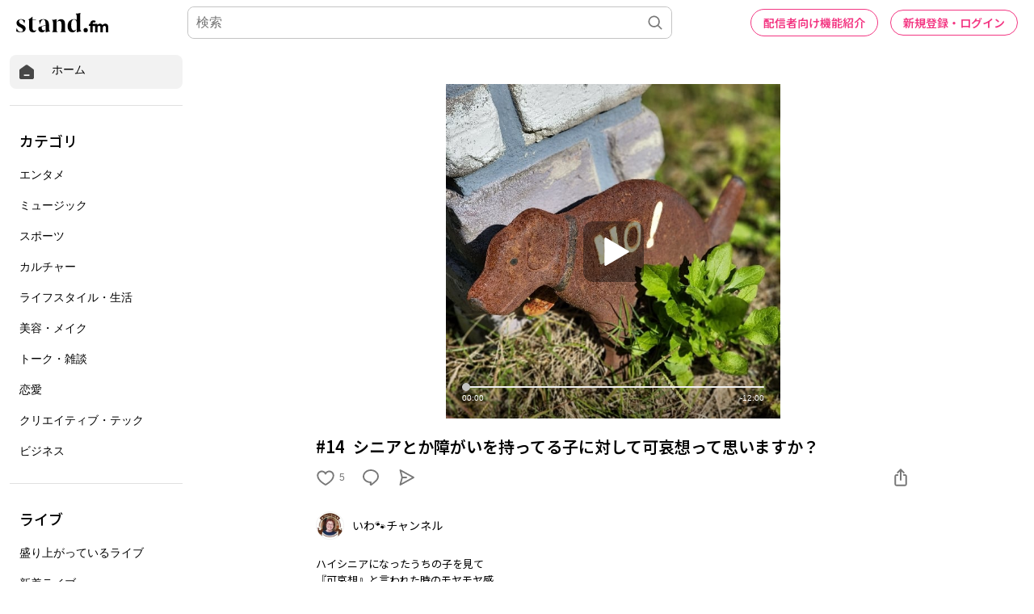

--- FILE ---
content_type: text/html; charset=utf-8
request_url: https://www.google.com/recaptcha/api2/aframe
body_size: 164
content:
<!DOCTYPE HTML><html><head><meta http-equiv="content-type" content="text/html; charset=UTF-8"></head><body><script nonce="p2n-PFe2G9TUMlwDSg1ttA">/** Anti-fraud and anti-abuse applications only. See google.com/recaptcha */ try{var clients={'sodar':'https://pagead2.googlesyndication.com/pagead/sodar?'};window.addEventListener("message",function(a){try{if(a.source===window.parent){var b=JSON.parse(a.data);var c=clients[b['id']];if(c){var d=document.createElement('img');d.src=c+b['params']+'&rc='+(localStorage.getItem("rc::a")?sessionStorage.getItem("rc::b"):"");window.document.body.appendChild(d);sessionStorage.setItem("rc::e",parseInt(sessionStorage.getItem("rc::e")||0)+1);localStorage.setItem("rc::h",'1768854447103');}}}catch(b){}});window.parent.postMessage("_grecaptcha_ready", "*");}catch(b){}</script></body></html>